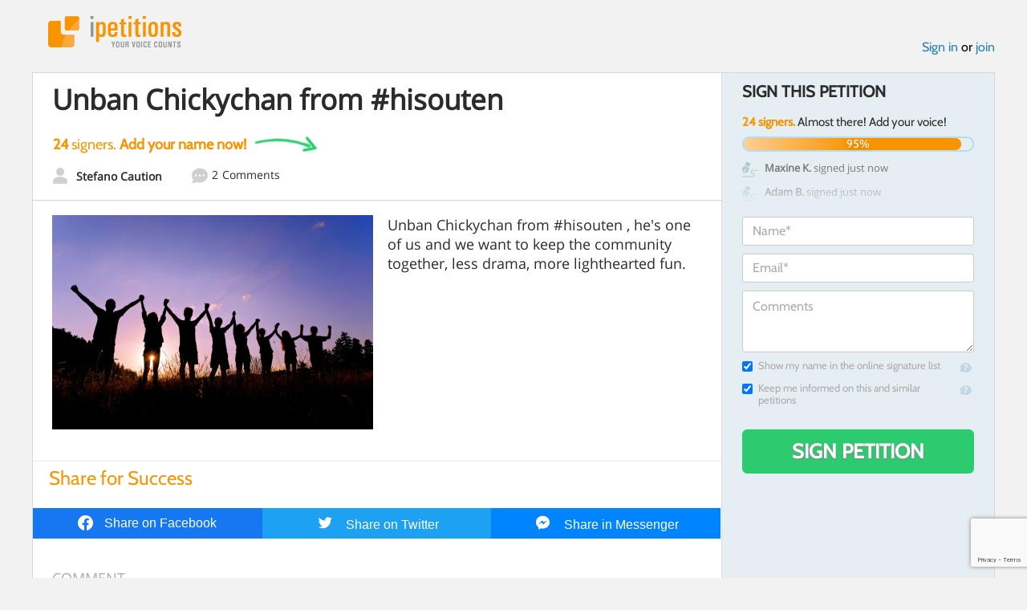

--- FILE ---
content_type: text/html; charset=utf-8
request_url: https://www.google.com/recaptcha/api2/anchor?ar=1&k=6LcFiWspAAAAAC7kwjTJ-C25bnrLYUjPVW3kG27E&co=aHR0cHM6Ly93d3cuaXBldGl0aW9ucy5jb206NDQz&hl=en&v=PoyoqOPhxBO7pBk68S4YbpHZ&size=invisible&anchor-ms=20000&execute-ms=30000&cb=z7z3gnhx32aq
body_size: 48610
content:
<!DOCTYPE HTML><html dir="ltr" lang="en"><head><meta http-equiv="Content-Type" content="text/html; charset=UTF-8">
<meta http-equiv="X-UA-Compatible" content="IE=edge">
<title>reCAPTCHA</title>
<style type="text/css">
/* cyrillic-ext */
@font-face {
  font-family: 'Roboto';
  font-style: normal;
  font-weight: 400;
  font-stretch: 100%;
  src: url(//fonts.gstatic.com/s/roboto/v48/KFO7CnqEu92Fr1ME7kSn66aGLdTylUAMa3GUBHMdazTgWw.woff2) format('woff2');
  unicode-range: U+0460-052F, U+1C80-1C8A, U+20B4, U+2DE0-2DFF, U+A640-A69F, U+FE2E-FE2F;
}
/* cyrillic */
@font-face {
  font-family: 'Roboto';
  font-style: normal;
  font-weight: 400;
  font-stretch: 100%;
  src: url(//fonts.gstatic.com/s/roboto/v48/KFO7CnqEu92Fr1ME7kSn66aGLdTylUAMa3iUBHMdazTgWw.woff2) format('woff2');
  unicode-range: U+0301, U+0400-045F, U+0490-0491, U+04B0-04B1, U+2116;
}
/* greek-ext */
@font-face {
  font-family: 'Roboto';
  font-style: normal;
  font-weight: 400;
  font-stretch: 100%;
  src: url(//fonts.gstatic.com/s/roboto/v48/KFO7CnqEu92Fr1ME7kSn66aGLdTylUAMa3CUBHMdazTgWw.woff2) format('woff2');
  unicode-range: U+1F00-1FFF;
}
/* greek */
@font-face {
  font-family: 'Roboto';
  font-style: normal;
  font-weight: 400;
  font-stretch: 100%;
  src: url(//fonts.gstatic.com/s/roboto/v48/KFO7CnqEu92Fr1ME7kSn66aGLdTylUAMa3-UBHMdazTgWw.woff2) format('woff2');
  unicode-range: U+0370-0377, U+037A-037F, U+0384-038A, U+038C, U+038E-03A1, U+03A3-03FF;
}
/* math */
@font-face {
  font-family: 'Roboto';
  font-style: normal;
  font-weight: 400;
  font-stretch: 100%;
  src: url(//fonts.gstatic.com/s/roboto/v48/KFO7CnqEu92Fr1ME7kSn66aGLdTylUAMawCUBHMdazTgWw.woff2) format('woff2');
  unicode-range: U+0302-0303, U+0305, U+0307-0308, U+0310, U+0312, U+0315, U+031A, U+0326-0327, U+032C, U+032F-0330, U+0332-0333, U+0338, U+033A, U+0346, U+034D, U+0391-03A1, U+03A3-03A9, U+03B1-03C9, U+03D1, U+03D5-03D6, U+03F0-03F1, U+03F4-03F5, U+2016-2017, U+2034-2038, U+203C, U+2040, U+2043, U+2047, U+2050, U+2057, U+205F, U+2070-2071, U+2074-208E, U+2090-209C, U+20D0-20DC, U+20E1, U+20E5-20EF, U+2100-2112, U+2114-2115, U+2117-2121, U+2123-214F, U+2190, U+2192, U+2194-21AE, U+21B0-21E5, U+21F1-21F2, U+21F4-2211, U+2213-2214, U+2216-22FF, U+2308-230B, U+2310, U+2319, U+231C-2321, U+2336-237A, U+237C, U+2395, U+239B-23B7, U+23D0, U+23DC-23E1, U+2474-2475, U+25AF, U+25B3, U+25B7, U+25BD, U+25C1, U+25CA, U+25CC, U+25FB, U+266D-266F, U+27C0-27FF, U+2900-2AFF, U+2B0E-2B11, U+2B30-2B4C, U+2BFE, U+3030, U+FF5B, U+FF5D, U+1D400-1D7FF, U+1EE00-1EEFF;
}
/* symbols */
@font-face {
  font-family: 'Roboto';
  font-style: normal;
  font-weight: 400;
  font-stretch: 100%;
  src: url(//fonts.gstatic.com/s/roboto/v48/KFO7CnqEu92Fr1ME7kSn66aGLdTylUAMaxKUBHMdazTgWw.woff2) format('woff2');
  unicode-range: U+0001-000C, U+000E-001F, U+007F-009F, U+20DD-20E0, U+20E2-20E4, U+2150-218F, U+2190, U+2192, U+2194-2199, U+21AF, U+21E6-21F0, U+21F3, U+2218-2219, U+2299, U+22C4-22C6, U+2300-243F, U+2440-244A, U+2460-24FF, U+25A0-27BF, U+2800-28FF, U+2921-2922, U+2981, U+29BF, U+29EB, U+2B00-2BFF, U+4DC0-4DFF, U+FFF9-FFFB, U+10140-1018E, U+10190-1019C, U+101A0, U+101D0-101FD, U+102E0-102FB, U+10E60-10E7E, U+1D2C0-1D2D3, U+1D2E0-1D37F, U+1F000-1F0FF, U+1F100-1F1AD, U+1F1E6-1F1FF, U+1F30D-1F30F, U+1F315, U+1F31C, U+1F31E, U+1F320-1F32C, U+1F336, U+1F378, U+1F37D, U+1F382, U+1F393-1F39F, U+1F3A7-1F3A8, U+1F3AC-1F3AF, U+1F3C2, U+1F3C4-1F3C6, U+1F3CA-1F3CE, U+1F3D4-1F3E0, U+1F3ED, U+1F3F1-1F3F3, U+1F3F5-1F3F7, U+1F408, U+1F415, U+1F41F, U+1F426, U+1F43F, U+1F441-1F442, U+1F444, U+1F446-1F449, U+1F44C-1F44E, U+1F453, U+1F46A, U+1F47D, U+1F4A3, U+1F4B0, U+1F4B3, U+1F4B9, U+1F4BB, U+1F4BF, U+1F4C8-1F4CB, U+1F4D6, U+1F4DA, U+1F4DF, U+1F4E3-1F4E6, U+1F4EA-1F4ED, U+1F4F7, U+1F4F9-1F4FB, U+1F4FD-1F4FE, U+1F503, U+1F507-1F50B, U+1F50D, U+1F512-1F513, U+1F53E-1F54A, U+1F54F-1F5FA, U+1F610, U+1F650-1F67F, U+1F687, U+1F68D, U+1F691, U+1F694, U+1F698, U+1F6AD, U+1F6B2, U+1F6B9-1F6BA, U+1F6BC, U+1F6C6-1F6CF, U+1F6D3-1F6D7, U+1F6E0-1F6EA, U+1F6F0-1F6F3, U+1F6F7-1F6FC, U+1F700-1F7FF, U+1F800-1F80B, U+1F810-1F847, U+1F850-1F859, U+1F860-1F887, U+1F890-1F8AD, U+1F8B0-1F8BB, U+1F8C0-1F8C1, U+1F900-1F90B, U+1F93B, U+1F946, U+1F984, U+1F996, U+1F9E9, U+1FA00-1FA6F, U+1FA70-1FA7C, U+1FA80-1FA89, U+1FA8F-1FAC6, U+1FACE-1FADC, U+1FADF-1FAE9, U+1FAF0-1FAF8, U+1FB00-1FBFF;
}
/* vietnamese */
@font-face {
  font-family: 'Roboto';
  font-style: normal;
  font-weight: 400;
  font-stretch: 100%;
  src: url(//fonts.gstatic.com/s/roboto/v48/KFO7CnqEu92Fr1ME7kSn66aGLdTylUAMa3OUBHMdazTgWw.woff2) format('woff2');
  unicode-range: U+0102-0103, U+0110-0111, U+0128-0129, U+0168-0169, U+01A0-01A1, U+01AF-01B0, U+0300-0301, U+0303-0304, U+0308-0309, U+0323, U+0329, U+1EA0-1EF9, U+20AB;
}
/* latin-ext */
@font-face {
  font-family: 'Roboto';
  font-style: normal;
  font-weight: 400;
  font-stretch: 100%;
  src: url(//fonts.gstatic.com/s/roboto/v48/KFO7CnqEu92Fr1ME7kSn66aGLdTylUAMa3KUBHMdazTgWw.woff2) format('woff2');
  unicode-range: U+0100-02BA, U+02BD-02C5, U+02C7-02CC, U+02CE-02D7, U+02DD-02FF, U+0304, U+0308, U+0329, U+1D00-1DBF, U+1E00-1E9F, U+1EF2-1EFF, U+2020, U+20A0-20AB, U+20AD-20C0, U+2113, U+2C60-2C7F, U+A720-A7FF;
}
/* latin */
@font-face {
  font-family: 'Roboto';
  font-style: normal;
  font-weight: 400;
  font-stretch: 100%;
  src: url(//fonts.gstatic.com/s/roboto/v48/KFO7CnqEu92Fr1ME7kSn66aGLdTylUAMa3yUBHMdazQ.woff2) format('woff2');
  unicode-range: U+0000-00FF, U+0131, U+0152-0153, U+02BB-02BC, U+02C6, U+02DA, U+02DC, U+0304, U+0308, U+0329, U+2000-206F, U+20AC, U+2122, U+2191, U+2193, U+2212, U+2215, U+FEFF, U+FFFD;
}
/* cyrillic-ext */
@font-face {
  font-family: 'Roboto';
  font-style: normal;
  font-weight: 500;
  font-stretch: 100%;
  src: url(//fonts.gstatic.com/s/roboto/v48/KFO7CnqEu92Fr1ME7kSn66aGLdTylUAMa3GUBHMdazTgWw.woff2) format('woff2');
  unicode-range: U+0460-052F, U+1C80-1C8A, U+20B4, U+2DE0-2DFF, U+A640-A69F, U+FE2E-FE2F;
}
/* cyrillic */
@font-face {
  font-family: 'Roboto';
  font-style: normal;
  font-weight: 500;
  font-stretch: 100%;
  src: url(//fonts.gstatic.com/s/roboto/v48/KFO7CnqEu92Fr1ME7kSn66aGLdTylUAMa3iUBHMdazTgWw.woff2) format('woff2');
  unicode-range: U+0301, U+0400-045F, U+0490-0491, U+04B0-04B1, U+2116;
}
/* greek-ext */
@font-face {
  font-family: 'Roboto';
  font-style: normal;
  font-weight: 500;
  font-stretch: 100%;
  src: url(//fonts.gstatic.com/s/roboto/v48/KFO7CnqEu92Fr1ME7kSn66aGLdTylUAMa3CUBHMdazTgWw.woff2) format('woff2');
  unicode-range: U+1F00-1FFF;
}
/* greek */
@font-face {
  font-family: 'Roboto';
  font-style: normal;
  font-weight: 500;
  font-stretch: 100%;
  src: url(//fonts.gstatic.com/s/roboto/v48/KFO7CnqEu92Fr1ME7kSn66aGLdTylUAMa3-UBHMdazTgWw.woff2) format('woff2');
  unicode-range: U+0370-0377, U+037A-037F, U+0384-038A, U+038C, U+038E-03A1, U+03A3-03FF;
}
/* math */
@font-face {
  font-family: 'Roboto';
  font-style: normal;
  font-weight: 500;
  font-stretch: 100%;
  src: url(//fonts.gstatic.com/s/roboto/v48/KFO7CnqEu92Fr1ME7kSn66aGLdTylUAMawCUBHMdazTgWw.woff2) format('woff2');
  unicode-range: U+0302-0303, U+0305, U+0307-0308, U+0310, U+0312, U+0315, U+031A, U+0326-0327, U+032C, U+032F-0330, U+0332-0333, U+0338, U+033A, U+0346, U+034D, U+0391-03A1, U+03A3-03A9, U+03B1-03C9, U+03D1, U+03D5-03D6, U+03F0-03F1, U+03F4-03F5, U+2016-2017, U+2034-2038, U+203C, U+2040, U+2043, U+2047, U+2050, U+2057, U+205F, U+2070-2071, U+2074-208E, U+2090-209C, U+20D0-20DC, U+20E1, U+20E5-20EF, U+2100-2112, U+2114-2115, U+2117-2121, U+2123-214F, U+2190, U+2192, U+2194-21AE, U+21B0-21E5, U+21F1-21F2, U+21F4-2211, U+2213-2214, U+2216-22FF, U+2308-230B, U+2310, U+2319, U+231C-2321, U+2336-237A, U+237C, U+2395, U+239B-23B7, U+23D0, U+23DC-23E1, U+2474-2475, U+25AF, U+25B3, U+25B7, U+25BD, U+25C1, U+25CA, U+25CC, U+25FB, U+266D-266F, U+27C0-27FF, U+2900-2AFF, U+2B0E-2B11, U+2B30-2B4C, U+2BFE, U+3030, U+FF5B, U+FF5D, U+1D400-1D7FF, U+1EE00-1EEFF;
}
/* symbols */
@font-face {
  font-family: 'Roboto';
  font-style: normal;
  font-weight: 500;
  font-stretch: 100%;
  src: url(//fonts.gstatic.com/s/roboto/v48/KFO7CnqEu92Fr1ME7kSn66aGLdTylUAMaxKUBHMdazTgWw.woff2) format('woff2');
  unicode-range: U+0001-000C, U+000E-001F, U+007F-009F, U+20DD-20E0, U+20E2-20E4, U+2150-218F, U+2190, U+2192, U+2194-2199, U+21AF, U+21E6-21F0, U+21F3, U+2218-2219, U+2299, U+22C4-22C6, U+2300-243F, U+2440-244A, U+2460-24FF, U+25A0-27BF, U+2800-28FF, U+2921-2922, U+2981, U+29BF, U+29EB, U+2B00-2BFF, U+4DC0-4DFF, U+FFF9-FFFB, U+10140-1018E, U+10190-1019C, U+101A0, U+101D0-101FD, U+102E0-102FB, U+10E60-10E7E, U+1D2C0-1D2D3, U+1D2E0-1D37F, U+1F000-1F0FF, U+1F100-1F1AD, U+1F1E6-1F1FF, U+1F30D-1F30F, U+1F315, U+1F31C, U+1F31E, U+1F320-1F32C, U+1F336, U+1F378, U+1F37D, U+1F382, U+1F393-1F39F, U+1F3A7-1F3A8, U+1F3AC-1F3AF, U+1F3C2, U+1F3C4-1F3C6, U+1F3CA-1F3CE, U+1F3D4-1F3E0, U+1F3ED, U+1F3F1-1F3F3, U+1F3F5-1F3F7, U+1F408, U+1F415, U+1F41F, U+1F426, U+1F43F, U+1F441-1F442, U+1F444, U+1F446-1F449, U+1F44C-1F44E, U+1F453, U+1F46A, U+1F47D, U+1F4A3, U+1F4B0, U+1F4B3, U+1F4B9, U+1F4BB, U+1F4BF, U+1F4C8-1F4CB, U+1F4D6, U+1F4DA, U+1F4DF, U+1F4E3-1F4E6, U+1F4EA-1F4ED, U+1F4F7, U+1F4F9-1F4FB, U+1F4FD-1F4FE, U+1F503, U+1F507-1F50B, U+1F50D, U+1F512-1F513, U+1F53E-1F54A, U+1F54F-1F5FA, U+1F610, U+1F650-1F67F, U+1F687, U+1F68D, U+1F691, U+1F694, U+1F698, U+1F6AD, U+1F6B2, U+1F6B9-1F6BA, U+1F6BC, U+1F6C6-1F6CF, U+1F6D3-1F6D7, U+1F6E0-1F6EA, U+1F6F0-1F6F3, U+1F6F7-1F6FC, U+1F700-1F7FF, U+1F800-1F80B, U+1F810-1F847, U+1F850-1F859, U+1F860-1F887, U+1F890-1F8AD, U+1F8B0-1F8BB, U+1F8C0-1F8C1, U+1F900-1F90B, U+1F93B, U+1F946, U+1F984, U+1F996, U+1F9E9, U+1FA00-1FA6F, U+1FA70-1FA7C, U+1FA80-1FA89, U+1FA8F-1FAC6, U+1FACE-1FADC, U+1FADF-1FAE9, U+1FAF0-1FAF8, U+1FB00-1FBFF;
}
/* vietnamese */
@font-face {
  font-family: 'Roboto';
  font-style: normal;
  font-weight: 500;
  font-stretch: 100%;
  src: url(//fonts.gstatic.com/s/roboto/v48/KFO7CnqEu92Fr1ME7kSn66aGLdTylUAMa3OUBHMdazTgWw.woff2) format('woff2');
  unicode-range: U+0102-0103, U+0110-0111, U+0128-0129, U+0168-0169, U+01A0-01A1, U+01AF-01B0, U+0300-0301, U+0303-0304, U+0308-0309, U+0323, U+0329, U+1EA0-1EF9, U+20AB;
}
/* latin-ext */
@font-face {
  font-family: 'Roboto';
  font-style: normal;
  font-weight: 500;
  font-stretch: 100%;
  src: url(//fonts.gstatic.com/s/roboto/v48/KFO7CnqEu92Fr1ME7kSn66aGLdTylUAMa3KUBHMdazTgWw.woff2) format('woff2');
  unicode-range: U+0100-02BA, U+02BD-02C5, U+02C7-02CC, U+02CE-02D7, U+02DD-02FF, U+0304, U+0308, U+0329, U+1D00-1DBF, U+1E00-1E9F, U+1EF2-1EFF, U+2020, U+20A0-20AB, U+20AD-20C0, U+2113, U+2C60-2C7F, U+A720-A7FF;
}
/* latin */
@font-face {
  font-family: 'Roboto';
  font-style: normal;
  font-weight: 500;
  font-stretch: 100%;
  src: url(//fonts.gstatic.com/s/roboto/v48/KFO7CnqEu92Fr1ME7kSn66aGLdTylUAMa3yUBHMdazQ.woff2) format('woff2');
  unicode-range: U+0000-00FF, U+0131, U+0152-0153, U+02BB-02BC, U+02C6, U+02DA, U+02DC, U+0304, U+0308, U+0329, U+2000-206F, U+20AC, U+2122, U+2191, U+2193, U+2212, U+2215, U+FEFF, U+FFFD;
}
/* cyrillic-ext */
@font-face {
  font-family: 'Roboto';
  font-style: normal;
  font-weight: 900;
  font-stretch: 100%;
  src: url(//fonts.gstatic.com/s/roboto/v48/KFO7CnqEu92Fr1ME7kSn66aGLdTylUAMa3GUBHMdazTgWw.woff2) format('woff2');
  unicode-range: U+0460-052F, U+1C80-1C8A, U+20B4, U+2DE0-2DFF, U+A640-A69F, U+FE2E-FE2F;
}
/* cyrillic */
@font-face {
  font-family: 'Roboto';
  font-style: normal;
  font-weight: 900;
  font-stretch: 100%;
  src: url(//fonts.gstatic.com/s/roboto/v48/KFO7CnqEu92Fr1ME7kSn66aGLdTylUAMa3iUBHMdazTgWw.woff2) format('woff2');
  unicode-range: U+0301, U+0400-045F, U+0490-0491, U+04B0-04B1, U+2116;
}
/* greek-ext */
@font-face {
  font-family: 'Roboto';
  font-style: normal;
  font-weight: 900;
  font-stretch: 100%;
  src: url(//fonts.gstatic.com/s/roboto/v48/KFO7CnqEu92Fr1ME7kSn66aGLdTylUAMa3CUBHMdazTgWw.woff2) format('woff2');
  unicode-range: U+1F00-1FFF;
}
/* greek */
@font-face {
  font-family: 'Roboto';
  font-style: normal;
  font-weight: 900;
  font-stretch: 100%;
  src: url(//fonts.gstatic.com/s/roboto/v48/KFO7CnqEu92Fr1ME7kSn66aGLdTylUAMa3-UBHMdazTgWw.woff2) format('woff2');
  unicode-range: U+0370-0377, U+037A-037F, U+0384-038A, U+038C, U+038E-03A1, U+03A3-03FF;
}
/* math */
@font-face {
  font-family: 'Roboto';
  font-style: normal;
  font-weight: 900;
  font-stretch: 100%;
  src: url(//fonts.gstatic.com/s/roboto/v48/KFO7CnqEu92Fr1ME7kSn66aGLdTylUAMawCUBHMdazTgWw.woff2) format('woff2');
  unicode-range: U+0302-0303, U+0305, U+0307-0308, U+0310, U+0312, U+0315, U+031A, U+0326-0327, U+032C, U+032F-0330, U+0332-0333, U+0338, U+033A, U+0346, U+034D, U+0391-03A1, U+03A3-03A9, U+03B1-03C9, U+03D1, U+03D5-03D6, U+03F0-03F1, U+03F4-03F5, U+2016-2017, U+2034-2038, U+203C, U+2040, U+2043, U+2047, U+2050, U+2057, U+205F, U+2070-2071, U+2074-208E, U+2090-209C, U+20D0-20DC, U+20E1, U+20E5-20EF, U+2100-2112, U+2114-2115, U+2117-2121, U+2123-214F, U+2190, U+2192, U+2194-21AE, U+21B0-21E5, U+21F1-21F2, U+21F4-2211, U+2213-2214, U+2216-22FF, U+2308-230B, U+2310, U+2319, U+231C-2321, U+2336-237A, U+237C, U+2395, U+239B-23B7, U+23D0, U+23DC-23E1, U+2474-2475, U+25AF, U+25B3, U+25B7, U+25BD, U+25C1, U+25CA, U+25CC, U+25FB, U+266D-266F, U+27C0-27FF, U+2900-2AFF, U+2B0E-2B11, U+2B30-2B4C, U+2BFE, U+3030, U+FF5B, U+FF5D, U+1D400-1D7FF, U+1EE00-1EEFF;
}
/* symbols */
@font-face {
  font-family: 'Roboto';
  font-style: normal;
  font-weight: 900;
  font-stretch: 100%;
  src: url(//fonts.gstatic.com/s/roboto/v48/KFO7CnqEu92Fr1ME7kSn66aGLdTylUAMaxKUBHMdazTgWw.woff2) format('woff2');
  unicode-range: U+0001-000C, U+000E-001F, U+007F-009F, U+20DD-20E0, U+20E2-20E4, U+2150-218F, U+2190, U+2192, U+2194-2199, U+21AF, U+21E6-21F0, U+21F3, U+2218-2219, U+2299, U+22C4-22C6, U+2300-243F, U+2440-244A, U+2460-24FF, U+25A0-27BF, U+2800-28FF, U+2921-2922, U+2981, U+29BF, U+29EB, U+2B00-2BFF, U+4DC0-4DFF, U+FFF9-FFFB, U+10140-1018E, U+10190-1019C, U+101A0, U+101D0-101FD, U+102E0-102FB, U+10E60-10E7E, U+1D2C0-1D2D3, U+1D2E0-1D37F, U+1F000-1F0FF, U+1F100-1F1AD, U+1F1E6-1F1FF, U+1F30D-1F30F, U+1F315, U+1F31C, U+1F31E, U+1F320-1F32C, U+1F336, U+1F378, U+1F37D, U+1F382, U+1F393-1F39F, U+1F3A7-1F3A8, U+1F3AC-1F3AF, U+1F3C2, U+1F3C4-1F3C6, U+1F3CA-1F3CE, U+1F3D4-1F3E0, U+1F3ED, U+1F3F1-1F3F3, U+1F3F5-1F3F7, U+1F408, U+1F415, U+1F41F, U+1F426, U+1F43F, U+1F441-1F442, U+1F444, U+1F446-1F449, U+1F44C-1F44E, U+1F453, U+1F46A, U+1F47D, U+1F4A3, U+1F4B0, U+1F4B3, U+1F4B9, U+1F4BB, U+1F4BF, U+1F4C8-1F4CB, U+1F4D6, U+1F4DA, U+1F4DF, U+1F4E3-1F4E6, U+1F4EA-1F4ED, U+1F4F7, U+1F4F9-1F4FB, U+1F4FD-1F4FE, U+1F503, U+1F507-1F50B, U+1F50D, U+1F512-1F513, U+1F53E-1F54A, U+1F54F-1F5FA, U+1F610, U+1F650-1F67F, U+1F687, U+1F68D, U+1F691, U+1F694, U+1F698, U+1F6AD, U+1F6B2, U+1F6B9-1F6BA, U+1F6BC, U+1F6C6-1F6CF, U+1F6D3-1F6D7, U+1F6E0-1F6EA, U+1F6F0-1F6F3, U+1F6F7-1F6FC, U+1F700-1F7FF, U+1F800-1F80B, U+1F810-1F847, U+1F850-1F859, U+1F860-1F887, U+1F890-1F8AD, U+1F8B0-1F8BB, U+1F8C0-1F8C1, U+1F900-1F90B, U+1F93B, U+1F946, U+1F984, U+1F996, U+1F9E9, U+1FA00-1FA6F, U+1FA70-1FA7C, U+1FA80-1FA89, U+1FA8F-1FAC6, U+1FACE-1FADC, U+1FADF-1FAE9, U+1FAF0-1FAF8, U+1FB00-1FBFF;
}
/* vietnamese */
@font-face {
  font-family: 'Roboto';
  font-style: normal;
  font-weight: 900;
  font-stretch: 100%;
  src: url(//fonts.gstatic.com/s/roboto/v48/KFO7CnqEu92Fr1ME7kSn66aGLdTylUAMa3OUBHMdazTgWw.woff2) format('woff2');
  unicode-range: U+0102-0103, U+0110-0111, U+0128-0129, U+0168-0169, U+01A0-01A1, U+01AF-01B0, U+0300-0301, U+0303-0304, U+0308-0309, U+0323, U+0329, U+1EA0-1EF9, U+20AB;
}
/* latin-ext */
@font-face {
  font-family: 'Roboto';
  font-style: normal;
  font-weight: 900;
  font-stretch: 100%;
  src: url(//fonts.gstatic.com/s/roboto/v48/KFO7CnqEu92Fr1ME7kSn66aGLdTylUAMa3KUBHMdazTgWw.woff2) format('woff2');
  unicode-range: U+0100-02BA, U+02BD-02C5, U+02C7-02CC, U+02CE-02D7, U+02DD-02FF, U+0304, U+0308, U+0329, U+1D00-1DBF, U+1E00-1E9F, U+1EF2-1EFF, U+2020, U+20A0-20AB, U+20AD-20C0, U+2113, U+2C60-2C7F, U+A720-A7FF;
}
/* latin */
@font-face {
  font-family: 'Roboto';
  font-style: normal;
  font-weight: 900;
  font-stretch: 100%;
  src: url(//fonts.gstatic.com/s/roboto/v48/KFO7CnqEu92Fr1ME7kSn66aGLdTylUAMa3yUBHMdazQ.woff2) format('woff2');
  unicode-range: U+0000-00FF, U+0131, U+0152-0153, U+02BB-02BC, U+02C6, U+02DA, U+02DC, U+0304, U+0308, U+0329, U+2000-206F, U+20AC, U+2122, U+2191, U+2193, U+2212, U+2215, U+FEFF, U+FFFD;
}

</style>
<link rel="stylesheet" type="text/css" href="https://www.gstatic.com/recaptcha/releases/PoyoqOPhxBO7pBk68S4YbpHZ/styles__ltr.css">
<script nonce="XwgMZlugVl4HaOJKXMKoaw" type="text/javascript">window['__recaptcha_api'] = 'https://www.google.com/recaptcha/api2/';</script>
<script type="text/javascript" src="https://www.gstatic.com/recaptcha/releases/PoyoqOPhxBO7pBk68S4YbpHZ/recaptcha__en.js" nonce="XwgMZlugVl4HaOJKXMKoaw">
      
    </script></head>
<body><div id="rc-anchor-alert" class="rc-anchor-alert"></div>
<input type="hidden" id="recaptcha-token" value="[base64]">
<script type="text/javascript" nonce="XwgMZlugVl4HaOJKXMKoaw">
      recaptcha.anchor.Main.init("[\x22ainput\x22,[\x22bgdata\x22,\x22\x22,\[base64]/[base64]/MjU1Ong/[base64]/[base64]/[base64]/[base64]/[base64]/[base64]/[base64]/[base64]/[base64]/[base64]/[base64]/[base64]/[base64]/[base64]/[base64]\\u003d\x22,\[base64]\x22,\x22w75hwqfDlsOaS8OXw5rDi8OUYMOvacOaY8KwwoTDvHDDrBMpWh8twr/Cl8K/EMKbw4zCi8KQAk4RaHdVNMOiTUjDlsOSOn7Ck1kDRMKIwobDnMOFw650QcK4A8KlwqEOw7wfZTTCqsONw7rCnMK8fDAdw7oSw7TChcKUS8KOJcOlV8K/[base64]/Z8O7w7HCpsOWwponAzLCuMKcw7bDucKpV8KqLxBuA1c+wqQ6w4Mxw6tBwrLChBHCr8KRw60iwrJAHcOdCCnCrjlqwrTCnMOywpvCnzDCk30ebsK5RcKCOsOtUMK1H0HCuxkdNzowZWjDmhVGwoLCqsO6XcK3w4seesOIFMKNE8KTakZyTwJRKSHDl3wTwrBQw4/DnlV5S8Kzw5nDtsOfBcK4w6N1G0EBDcO/wp/CuC7DpD7CqMOSeUNqwqQNwpZLZ8KsegvCiMOOw77CkyvCp0pcw7PDjknDhx7CgRVFwovDr8OowoQWw6kFR8KYKGrCjsKqAMOhwpzDkwkQwrvDoMKBATgmRMOhCXYNQMOzX3XDl8Ksw4vDrGtDJQoOw6PCgMOZw4RewqPDnlrCigJ/w7zCmDNQwrg0TCUlSH/Ck8K/w7LCv8Kuw7IOHDHCpy5qwolhPcKxc8K1wpjCkBQFVgDCi27DiF0Jw6kNw6PDqCtfSHtRE8Kww4pMw7RCwrIYw7HDrSDCrTvClsKKwq/DiQI/ZsKewrvDjxkGfMO7w47DnsKtw6vDoljCq1NUdcOlFcKnHsKxw4fDn8KOHxl4woDCpsO/dkUXKcKRBhHCvWg2wpRCUV5SaMOhTGnDk03CnMO4FsOVZRjClFIKU8KscsK/[base64]/[base64]/DsQdDw6F5w5Brwr5nIMOVw47CjMOQPsKAwrrCshjDuMKeIcOuwrjCmsOfw6bDlcKEw65cwro7w593GjPDg13DrEI9Z8K9ZMOXSsKJw5/Dtjx+w74KaD/CjhoGw5k7ATzDrcKJwqzDjMKywrzChAVow6bCvMKSB8O9w41Dw4EvG8KWw7pVHsKKwqzDqWrCo8Kiwo3ColE0FsKhwq1mBBzDhsK7N0TDocO9PnFPaT/[base64]/DhsOWwoloO8K3w7/DscOow7hdFwfCrsK2CygVRBDDkMOrw4zChsK4YmhxcMObRMKWwoUrwq9CTiDDscKwwqAIw4nDiGHDklDCrsKJQMKtPBUzDcKDwos/w6jDjzvDpMOSeMKZexHDlsK+UMOlw5cqfisfKm5tW8OrXUHCrcOFTcOKw7nDqMOIE8Odw7VKw5PDncK3w4M3wosJYsKkd3FdwrcfRMOPw4QQwrFVw7LCnMKnwo/CilPDhsKMSMOFAXNZKElNQMKSXMOnw65IwpDDssKIwqbCiMK6w73Cs056Uj09HAZmdy9yw7LCt8KrN8OFbRrCsU3DmMO5wprDmiDDkcKawqNVIjfDqAFLwo92H8OUw44uwo5NMmbDt8OdIcORwq5hch0nw6TCkMOYMwDClMOSw6/Do33DgsKCKlQ7wpF0w6syYsOuwqxzd3PCqDBFw5oFbsORfVnCnTPChibCp2BoOsKSDcKLXMOLKsO2esO3w7UhH2V4ajTCjcOgRh/DmsKmw7XDlT/Co8O+w49QSifDrEbChn1VwqcfUsKRbcO6wptkeXEzZ8OkwoJUH8KbThvDrAfDqjc3JwkSXMOiwrlCccKbwqtpwp5Pw4PChHhbwrlLeTPDgcOLcMO4PyzDlDlwLETDn2zCgMOPccOZHSkic1nDg8O6wpPDpSnCsSgRwo/[base64]/DuwzDmcOddcKQw5bChcKuVsOjwoIkdjzCgyXDi2pMwr/CqxF/[base64]/DnsO4wpJlRR5EwrDDjsOFw7XChm7Cl8OPA0YXwo3DtmwEMcK0w67Dm8OGfsOLB8Opwo3DuVJvOHbDiAPDtsOTwrvDjHrCk8OPADTCksKdwow7WXDCi0jDqAHDnx7CrzQyw57DnXxdZTgdFsKHSBQGWibCl8OTQnkGYMKfF8Okwq0Jw6hITcOfZX9rwp/CssK2NzjDnsK8FMKYw6F9wr0afgJFwqbDpQrDsTlTwqtFw4YTdcO3wrtHNRnCksKnP2J2w53DpcObw6XDjsOrwqHDr2zDgVbCnG/[base64]/DgwgPX2/DpzoNVhVZAsKgZSzDg8KJwrfDv8K5wp1Lw4dtw7/DrVLCtl50dsKqYhsvcizCiMO+VUPDosOSwrXDkzBbOUjCnsKsw6JpcMKEw4NdwrgiL8OBZw17bsOCw680cH9iwpE5bsOvwqAhwo1nLsOEZgjDj8Oxw6Qfw6/CoMOhIMKJwoBIYsKlT1HDmX/CikrCi35Zw4kCGCNKPVvDuictEsOXwpxDw5bCmcOqwqrCo10bNMKJd8OvQ3NyIMOFw7scwq7CghlWwrMTwo1kwpvCmEJYJxIoGsKDwoPDrA3CusKawovCuy7CpSLDskUGwoLClz5Hwp/[base64]/Clk/[base64]/[base64]/[base64]/DgsKtRsK6woUiwqPCpcKebcOhYsKuwodtek/[base64]/ChX3Cu8K2w6LCt8Knwr7DmSTCnMKMwq7CqsOEacOiQjICOxE3NUHDgVELw7jDpVrCncOLZiE+asKRdiLDoRXCtV/DqMOXFMKtaxTDhsK2eCDCrsKDP8OdSUDCqH7DhgrDtzVIdMK8w7pmw5nDhcOqw5nCugjCsEBjTwlXMUZifcKVIzV5w5XDlsKVFiAZJMO9LyIZwqDDrcOAwog1w4rDpXfDsSLCm8KSMW3DkgssHHEOLFcww5kvw5PCt1/CkcOlwqzCvXwMwqPCpnwHw6vCmSQiIF7Ch27DosKDw7UHw6jCi8OKw4fDisK+w6tbYSQULsKVImExw5PCvMODBsOMHMO+McKZw4rCrwoPIsOqc8OZwqdIw5/DgRbDhz/DoMKGw6vCqWt4FcKjFGJSJB3ClcO1woUPw5vCusKzOUnChyIxFsOQw7Aaw4wdwqg0wrXDnsKZdgnCusKnwrTCu3DCjcKhQcOrwrNuw5jDqXTCrcKND8KYQU1xEcKdw5bDvU1AWMKzZcOPw7okRMO3eAU/KMO4M8Oaw5bCgGdCM1wdw7bDm8KOZF/CqcKqw7bDjhTCm1TDrxPCqh4PwoHCqcK2w4jDqA86M3RNwrAnesKRwpo2wq7DnxbDphbCp34dTWDCksOrw4/[base64]/w5LCjcOgaMK0WVd8w5tJBmzDjcOoPxvDmSoRwrTCjMKuwrc/w6fDj8KHVMOdRXbDnEDCn8Okw7TCi2Qwwp/CicOnw5TDvDYow7EJw7YqWcOhYcKvwp7DnmJ4w5E/wpHDljI1wqrDuMKmdw7DqcOxG8OhFkUNPU/DjRhowpTCosOqasOKw7vCu8OCUBMOw55Cwr4mQcO6JsKmJx4HOcOxd310w70hDMKgw6zCtlMLSsOVOcOsMMKFwq8HwpYnw5bDtcORw5TDuyM1YjbCgsK7w611w7AiXA/[base64]/[base64]/OsOjwpTCi0IOPR5wOwjDpMOMw5DDr8KZw6R4ScOTTkd7wrrDnC9NwprCssOhCXPDosKkwqtDAgLCrkV3w7oGw4bCgFgQEcOuRnMxw6xcC8KZwpw3wr9dVcOyWsOaw49JBS/Dnn3DrcOWMcKKMMOQF8KXw43Dk8O1wpohwoDDkUwnwqvDqTjCtm8QwrURNsOLAyLCgMO5wqfDrMOpOMOZW8KLC2E7w61qwoY2EsKLw6HCl2nDhAxHNsK7I8KAwqrDssKMwrXCvsOuwr/[base64]/[base64]/ClynDh8K5OMKEdFTDlcOrwrHDkMO4w67DhcO2w6kWccK8wp94ahBxw7cKwpgLGMO4wpTDtk/DocKNw6jCi8OyNUZNwoE3w6HCtcOpwoEREcOvGVvDh8OBwpDCksOPwrTCpSvDsCzCmsO8wpHCt8OTwrpZwq0fOsKMwoEXwqp8bcO1wpU8fsK0w65pasKUwqtDw6pEw4TClCLDnhPCvHfCncOlL8OLw7EPw6/DlsOUJcKfWRATUcKHch5xUcOnOcKRFMO5M8OAwpvDrm/[base64]/CjiPDpjFEwrDDkRkXQsOoA13CrTzDqMOZw6U1DmpBw4oII8OUccKQW3cFKinDgHfCm8ObCMOJBsOscEzCocKNesKMTEfCjgXCh8KPd8OSwqLDphwLTBA6wpLDjcK9w7HDqcOPw73CrsK2Zwcqw6XDoHXDhsOuwrAKcn/Co8KUFCJ4wr3Dr8K4w548w6TCpjINw7U2wrYuT3XDl1cOw5PDisKuLMKnw4scBwxrYAjDv8KFC1zCosOtPGtcwr7CtX1Iw4/CmMO5V8ORw7/[base64]/w5nCpjsaXcK9wrgGw6wawpXDl8K5wqB8P8KmUcK2wq3DvAnCt2/[base64]/[base64]/[base64]/CiH/DkMKow7JATMKPw7saw7bDkcOHwr7CpAzCmT8EKsKBwoF7UMK1HMKvSQUyRmogw7jDqsKsEBM3V8OSw7gPw4wmw5AWIzt9SihQUcKAbMOswoXDkcKDwqLCqmvDpsKGLcKkAMOjHMKtw5HDt8OMw73CvSnDiSA/[base64]/[base64]/CrG4eORbCv0XCvD5MMjXCisO/[base64]/DlMKyw7bDhsKVwqcAw5bCuMObw5XDu0XDgMKjw6DDvxjCiMKYw5XDncO7Rk/[base64]/Dph7CsFYdwrTCkjwjwq3Cj8Kuwq5ZwqpfBXHDisOFwrgMHHgCUsKqwpvCisKCYsOtO8KwwpIcNsOUwonDnMKwCzxdwpPCtAVvXwliw4vCjMOSHsOPdwrCl29Xw59EGm3DuMOlw51QJjZLCMO4wqQ/U8KjF8KrwqFAw6FdWRnCgXFZwoXCmMK0MGZ+wqY5wrMVFMK/w7jCp2jDh8OYWcOnworCrjstBTHDtsOFwoXCj1TDk2gYw5Z9NXDCosOswqw5EMO8KMOkG1lNwpDDkHgswr9FVlnCjsOnOlYXwpBfw5jDpMOBw4ALw63CtcO6Q8O/w7ZTcy5KOwMPYMOxNcOEwr4+wrBZw6x0Y8OgPDttEz0Dw5vDsT3Co8OLIDQrWUwuw5vCpmNBbG5SMEjDkk/DmSEGJ0AUwonDlAzCqBNAP0w5TUIKPcKww5kXXA3DtcKAw7I1w4QiB8OYIcKDNRlFLMK9wp8Ywr1bw5nCm8O/a8OmMSHDssOZK8Ouwr/CiDZ5w6fDt0DChTnCo8OIw4fDs8ORwqcXwqsoFy0SwpQGYlh5w6fDtcOcLsKzw7fCt8KXw50uHsKqVBBxw6V1DcKRw70Yw6VEZsKmw4JVw4ULwqbCmsO7GS3DsyzClcO4w5PCvlQ3L8Oyw7DDmig4DGbCgzYbw64SV8Opw6cdAT3Dj8KzDwk4w6xSUcO/w67ClsKZPcK4ZcK+w53DgcO9b01kw6sUaMK4N8OWwojDtSvCrMOuw4LDqzk4dsKfIAbCgV0nw6VIX0l/wo3DuXxvw7nCmMOsw65pA8K3wovCmMOlEMOLwrTCisOqwrLDmGnCr1p5G1LDgsKuGBtfwrDDvsKyw6tHw77CiMOrwqnCi1AUU3kywpM7wp/CowYnw5E4w6QIw7DDlsORXMKILMK9wpLCt8KQwovCrWZAw5vCjcOWaREMKsOZfxHDkwzCpjnCrsK3VsKJw7nDjcKiUlvDu8K8w7o6B8K3w43Dj0bClsKVMDLDu1fClznDmETDvcO5w557w4bCozLCmXc9wpodw55KDcKkeMKEw5pqwqdswp/DiVHCt00bw6bDtQXCkEvDnh9YwofDrcKaw5FcbS/[base64]/[base64]/CuCU/G1fCr8OQacO2w50Fwr9ccBo+wozDoMK/GMKiw5x/woDCqsKiWsOFajoEwoAJQsKww7PCqD7CrcO8b8OmTVTDoH5sCMOFwoUmw5fChcOFb3pTLihNw6AlwpEWMcOuw6Q/w4/Clx1RwqbDjUhCwqHCqDd2ccOVw7bCjMKlw43DugBrWG/Cl8OnDWlXUsOgKCPCqWjCosOAdH/DqQxAIkTDlRHCuMOiw6/DtsOtLzXCkAcxwqDDpCI8wqzChMK2wp9RwqPDohxdWQ/DjsKiw6huMsOywrbDk2XDlsOcX0jDsUhvwrjCjcK7wqU/w4UxGcKkJld6a8KVwo8vZsOqS8O9wqzCssOpw7bCohpJIcKXMcK9XgDComZMw5gGwrMFXMOfwpDCnhjChmh0V8KHE8Kgw6Y7TXcDIAEzT8K4wrrCjgHDvsO1wpLCngwrJCEfZw9gwqQRwp/DiFFyw5fDggbCphbDr8ODCMKnHMK2w7kaaz7DoMOyMF7DgMO2wqXDvijDrncQwqbCjykowrzCvxzDkMO+wpFOwqrDs8KDw5N6wpxTwoBvw5ofEcKYMsOZNH/[base64]/cEd9XXLDuhrDukvCicOaXBMOcMKEwpnDgFDDjRfDscKewq/[base64]/FsKdwos3AD8VEsO6U1HCrAXCg8OYw6bCl8OhSsOewpASw5/DlMKLHC3Cn8KgdcO7cDRQW8OVEm7Ctz5CwqrCvgTDjSHDqivDu2XDuERBw77Cvj7Ds8KkZjEhdcKwwoR7wqU4w6vDv0QLw6licsKSeRLDqsONasOVVUPCpj/DuisNGDBTAcOCNMOkwowew5tFQ8OawoTCj0s4InDDl8KMwpJXAMOPBDrDmsO4wp3Cs8KiwopAwpFfH3dLJn/Ckx7CnlPDl3vCrsKRe8OhdcKiE3/Do8KcV3fDun18DWvDvsKLbsOTwpoVKWogS8OUdsK2wqwtZcKRw6PDgUcjBxrClxxWwq4vwqzCjU7DhSNXw4pswoTClgPCnsKiSsKnwp3CiDN+wr7Dl098TcKAbkwew5JVw7wqw5BDwpZtL8KyLcOJBMKVPsOODsKDw4nDnFPDo0/CosKbw5rDvMKOcjnCljpGw47Cp8KOwrnCk8ObJDtrw59XwrrDuy99AsOCw57Cmx8PwplRw6csUsOZwqTDs0UdRFMQI8KZfsOVw7EIQcOiUHvCkcKBPMOxTMOBwrsJEcODTsO9wpkUTznDvj/[base64]/DlRvDsMOnYcOpPsOlf8K3Q2N2w7lIIsO9HDLCiMOuSGHCgGLDgW0BRcO/wqsuwrt1wpF1w7Zhwowyw6FQMVQfwq1Jw6JhVFHCssKiMMKMUcKoB8KUCsO9fnnCvAAtw49oWTfCnMOFBkYNWMKOBjfDrMOyS8OPw7HDgsKUQRHDqcKsGzPCqcO5w7XCusOEwoMYSMKcwoYYPQ/ChwXCo2nCnsOSTsKYMcOAO2hWwqHCkiNKwovCjghyQMOaw64NBnQAwprDi8OcL8KfBTIUU1vDhMOvw5ZLwoTDrDDCiH/CnCXCpGRswojCs8OXw4ksCcOUw43Cv8Kdw48SVcKfwovCgcKGE8OXacK8w6xPGSVFwo7DiEjDicOkA8Ocw4VTwpFSHMOje8OBwq5iwp8BYTTDjBBYw4rCiS4rw7k/PDjCtsOJw4/CtALCtztrZsOjUyzCgcObwpvCrMKnw5nCrkc9C8K3wocJewrCiMOWwpcGPyUxw7rCgMKlLcONw4EGcTjCrMO4woUcw6sJbMK8w5zDrMO4wrHDiMO5TkXDo158FFbCgW1/SmQzTMKWwrZhfcOzecOeZsKTwphCS8OGwrtvJsKyScKtR14awpDCp8KfbsObcGUvW8Oue8OQwr/CvSY3bCNEw7R0worCpMK5w48CLMOKHcOXw7EXw53CkMORwqlxacOZTcOxKlrCmcKBw7Aww7F7NEZ9TcK+wrk8w7ElwoBQfMKuwo4uwqhFN8OEMsOpw7hCwrnCqXfCqMKjw6jDtsOwMAU4e8OVSDPClcKWwotowqXCpMOMFsKTwqzCn8OhwoUbbsKhw4h7Rx/CkxUcYMKbw6fCv8Ouw4kZAGbDvgvDuMOaQgvDhW1EbsKtf0XDkcKBDMOsH8Oqw7VLGcO2woLCrcOYw4XCsS5ZAVPDjRoWw7VmwoAGW8KZwoTCqcK0w4dvw6HCkxwpw4LCq8KkwrLDuE4KwplfwoMNGMKow4rDuw7CqkTDgcOjUMKVw57Dj8KpDcOZwo/DnMOmwrkSw4lSEGbDtMKGHAR3wpHCjMOnw5vDgsKUwqtvwrfDkcO4wrQlw6XClsOXw6TCpMOxY0ogayzDlcKcLMK1YGrDiggvcnfCrR5mw7HCmQPCrcOWwr4LwqY7eGZDU8K5w5MzL21Jw67CiAM4w4rDn8OoZWR4woA+w4/DksKGAcKmw4HDimchw6fDkMO4Kl3CtsK1w4/DoihcFXBrw7ZLIsKqTgnCvi7DgsKaDsK9XsOqw6LDo1LDrsKjTcOVwpvDm8KUfcO1wpVjwqnCkhdgWsKXwod1JCbCnW/[base64]/DrcOCPnxww49Bw5vDjHEfw7XDoQNFVSnCg20VTMOzw7LDom1dFMOwd0YBPsOHKFg/w5TClsOiFTfDicKFwonDpChVwoXDssOLwrElw4jDkcKAM8KVKX52w4nCsXzDnRkYw7LCihEmw4nDtsKwWgkAJsOiewx3QSvDl8OlWcOZwrjDmMOzXGsRwrl/OMKuXsO4GMOvPMK9HMOjwoTCq8O7FCPCnDURw4HCssO+V8KJw5wuw4nDosO9eAFDZMO2w7HDqcO2SgwJcMO5w5V4wrvDqkLCisO4w7JDZcOUUMOUO8O4wpfCpMKhdFF8w7Itw5YhwpPCqn7CvMKZTcK+w6XDlnkDwoFfw552wrVbw6HDrFTDiSnDom1swr/[base64]/DvBosRiN9RBRGWnZGw7bDnXwoD8OrXcOuVhADTcKiw5DDv1hiRmTCoxdkcCY0IVPCv37DtDjDlSHCo8KrWMOCEMKySsK+OsOOUX48YgBfXsKGGmA+w53Cn8OlTsKuwolUw4kfw7HDh8OTwoIawo7Dgn3Ch8OsC8Kxwp1bEAwLGRXDqDMmLT/DgxrCnUEBwos/w6rCgx4sYsKmEMKiX8Kdw4nDrnt5UW/Cj8Osw4s8w519wozCu8KfwphpC1c0H8K0dMKSwpwew4FHw7EJS8KvwoUQw7RTwqQww6TDucOLFMOaQxFCw4fCr8KQN8OQPlTCh8Oiw6LDoMKcwqo3VMK1wr/CjATDrMKRw7/DmsOaQcOxw53CmMOiGMK3wp/DqcOkI8KbwokxGMKMwpHDksOZf8KHUsO+DSzDrSQmw5BqwrLCjMKFF8K+w5/Dtlccwp/[base64]/wocpKcOffFw7RcK3fMKew5slFMKDFGbCr8KbwqnDh8OZOcOrQh/DvcKqw5/CgxfDosOEw59cw58Cwq/[base64]/DpwrCg8KiQC/CgcKWwoPDsMOyOHQCcVw6w65zwpZgw6Btwo5/JFDDk0XDsCDCmEg8cMKPEiU1woQrwpzDo2zCqcOuwoxQQMK3aQDChxnChMK2XlXCn0/CphUuZcO1RDsIH0nDisOxw5EOw6kfZMO0w5HCtk/DncKew6QOwqnClVLDsEoNcDHDlWIMTMO+aMOnfMKVQsOiB8KATHjDhsO7J8Ocw7LCi8OgfMKtw6BOWHLCpyzDqibCkMO3w75rLwvCsg7CgX5awoJfw6tzwrFASUFow6orF8Okw4ZGwpx8B1fDi8ODw63DpsOEwoYbeSDDgRxyNcONW8O7w7spwrfCosOxA8Odw5XDjV/DoAvCjFvCo0LDqsKAGVrCnRdrG0fCp8OwwrzDk8KTwq/DmsO/wqzDhj9lQSMLwq3DkhYqaykBHHktUsKSwo7CrAYQwr3Dt25xwrB+F8KYAsOaw7bCosKmUFrCvcK1UQEDw5PDicKUbz8YwpwnN8ONw47Dg8OHwqdowop3w73DhMKREsOMeHkiNsK3wo0Nw7XDqsKEcsOOw6TDsGzDrsOobsKAUMOnw4J1w53CkC15w4/[base64]/Di1N8w5h4BMOXw47Ci2cqwrrDpMKbw4FwwpnDpm/DuV3DqzLCu8OBwpjDrC/[base64]/DvsK9wr7Cp8Kkw6l/Ml3CkMOqOcO+wqbDrHZwwqDDr0h/w6wjwoUcBMKYw4cyw5V2w5vCvh5BwojCssOMdXnCj0kxMDoBw5R6HsKZcAExw4Jbw4HDiMOhNsKcQsO0OR7DncK8XjPCvMKoL3onKcKkw5HDoy/[base64]/[base64]/[base64]/DiB4BwqkZDcOGTcOow47DqsOYMsKdw45fEcODA8OEEk9DwonDpjjDnTvDqBXCjnPCqyZOdnYmdhNuwoLDjMKKwrVhesKtecKHw5rDgXPCo8KjwrI0A8KRLlc5w6UYw5ogF8K2Igplw7FxDMOsQsKkWj3CjTlcVsOncH/DujIZLMKyMMK2wphuK8KjVMKnYsKew6AebhFUSDnCtkbCoDvCqGFJLV/[base64]/Do2ggwqY3w40aYnoif8K5w7dBw6R3F8KHwokAEMK9B8KnEgjDosKBOjNKwrrCi8OrTx9fMD/DtMKpw5ZJCmMrw5hKwrDDvcKgacObw7Y2w47Dj3zDicKxwrnDtMOxQ8KaVcO+w4fDncKtY8KTUcKFwrDDqj/DoEDCjUJKECnDv8OywrfDky/[base64]/CrELDncK4fgHCs8OFwrkzw4Uvwo8RwoZDe8KAZHZ4V8OjwqnCuEccw7nCscK2wr53eMKmJcOIw6c+wq3CiCnDgcKtw4TDnsOowpB/w5TCuMKPMgJ6w7/DnMK4w44tDMOLUQZAw4InTDfCk8Ouw7AAecOgSHp0w7nCkmBCcU1gIMOxwrrDskdiw7krccKZf8Ogw5fDrXjCjWrCuMOqS8O3aBLCusKowp3ClU4qwqJbw6sDAsKuwoAYdjHCvW4ASjxQbMKnwrvCtwl1XHw7w7TCrMOKfcOZwoTDhVHDuF/[base64]/w6fDq27Dg8Oow4fDtMObIsOtGMOmSsOUw5TCmXbDpXd5w4/[base64]/w6/Ckw8gwp40w4/Ct8KPV0tkQR0kwpnDnivCtzrCsH/Ck8OkFsOmw47DrjbCjcKGRg3CigFOw6URf8KOwovDnsOZKcOQwo7CpsKZPWjCoznCkxPCsXrDrgIMw5EBR8OeTcKqw5UQJcK3wrLChcKWw7gPLA/Dk8OxI2ZhAcOGY8OYdivCsWnCjcOcw6sGNXDCkQp6woMsFMOrK2x3wqfCjMKcAsKBwoHCvTxxGMKuQlcbK8KxWh7DucKYdUfDn8KLwq1YWMKDwrPDvcOrAyQCJynCmnVqO8OCMxbCpsKKwo7CpsOCScKzw4thM8KOFMOGCnUYW2PCryZ/wr4OwqbDjcKGFsOTRsKOWSdVUCDClxgBwoDCg2HDlx1jXB49w4BkBcKkw58HAA7CrcO2OMK4VcOsb8KGQGIbegvDthfDv8OKQcO5ZcKrwrPDoE3Cm8KKU3QgAUnCn8KPViQvAFMwOsKYw4fDtB3CkD3DgjYQwoknw7/DogPClyttZsO2w5DDlmHDsMKGGSPCgAVEwqnDhsORwql0wqJydcOOwo3DtsOfD2cXSh/Ci2c1wpwawoZ5LMKRwonDi8OUw6EKw5cYQmI5d0fCg8KXOAXDnMK8d8K0axvCucKUw6DDu8OcH8Ofwr8nEg5Owq/Cu8OncX/DvMOYw7jCksOawqA4CcKITmAjCkJUMMKdb8KfScKJQ2PCpkzDrcOcw68bTwHDlcKcw57DiDlRZMOiwrdMw6drw5g3woLCu3UgUj3DqGrDo8KYesOkwqFYworDoMOowrjDjsOQElNzQ23Dr2Y6wp3DiQQKBcObIsKBw6vDvcO/wpnDlcK9wrIuP8OBwrbCusK1RMOiwp8ffsKSwrvDtsOgbMOIGA/[base64]/wonDoAsFw6kVeTXChcOEw4fDqG/[base64]/w6IsbMOZw6MPIg7CgsKXw7Ajw546fcOCw4xXMcKGw4LCmWPCiETCk8OtwrVGUVMiw4V4f8K4NGQlwrlNTcKPwrbDvz86FcOdTsKoVsO4J8OsaHPDoFrDj8OwccKnMhxuw7QlfX/DhcKaw60DdMKmb8K5w7zDnF7ChxnDkyx6JMKiIsK2wpnDpF3CiQRuKBXDoCxjw7l7w7l9w7PCoWDDg8OzFj/DlsOzwqRGGcOrwqPDu3LCuMOOwrsMwpRZVcK7O8O6AcKzecKVL8O4bGLCglXCj8OVw4nDpC7ChxITw6QTFHLDqcK1w7DDt8OyQhDDnFvDrMKDw73Dn1stR8KUwr0Gw57DuQDCucKQwr02wqtsRn/DvU46TR/CmcKjZ8O5R8OQwrvDrG0jdcK1w5syw4jCsC0KcMOxw606wqPDk8Ohw75AwqhFJDIQwpkxMgPDrMKRwrMuwrTDgUEYw6kVTQ0XA3zCsB0/wrLCqsONYMKOOsK9ShvCpMK5w7LCtMKkw7Bxw5hFPDvCuTvDkk9GwovDiUY9KGrDk1JFSVkSwpnDiMKrw7Nbwo3CkMOKJ8OAHsK9IMKIGGNbworDtxfCsT3DmBrCg27CqcKnIMOmUFtiGAtiPsOdw6tvw5NlU8KLwobDmk49IhUJw7/ClTJLWG/CoGoRwrrCnhUqV8KlT8KVwqfDgwhlwrsqwovCtsKwwp/[base64]/Cq8OoPFohAUsxw6bChDTCt0HClMKww5PCoyVKw5kzw4dEfsKww6/CmEc6wqcoVzo4w78rcsOLLAvCujQpwqxCwqDCmFo5LxNfw4lbCsO1Ql9NIMKGBsK8OGsXw6jDs8KywrNIIDbCkGbCsxXDn3tKTTXCtRjDk8KmJsOAwrFiEDYKw68MNjLCrAx9YzgBHwN3L14IwqVnw5Jvw7IqDcKlFsOMT0DCtixaMgzCn8OtwpfDt8KOwrwnb8OoAR/CgXnDqF1Kwo93RsOuenBtw6sewrHCqcOewoZ4Kn84w6NrW1TDv8OtQTVgO3VdExE8ZDF5w6BCwobCtQMww40Nw4cRwqMYwqQpw6gSwpoew47DhRvCnRVow7XDl0BFLicaX0k+wrR7F2sWTE/CqMOEw6LCi0TDqHrDhDzDmCQtVlssWcO0wp7CszhsaMO6w4V3wpjDvcO1w5JIw65cN8OSF8KcBCjCqMOGw5p3KsK6w69lwofCoCfDr8OwOAXCtk91aAvCpsK6acK1w55Nw6nDjMOew6/[base64]/DncOQYsOswobDvhp1CcKcw6UFOsOawoRvV8KrVMKDUVIuwqDDn8O3w7bCg1szw7lCw7vCjWbDucKQPAZfw49Vwr57OxTCpsOMeHfDli0qwq8Bwq1CY8KpbjMewpfCisK2BMO4w5Npw6o6UzMFIT/Dhx93D8OOYGjDnsKNMsOAX3xEBcO6IsO8w5rDvmLDk8OKwrgLw4YYB1hhwrfCnSU7X8O1w6k6wo/CrMKnD1Ftw4HDsTI+w6/DuwVXInLCrVPDmcOvVBhjw6TDo8OSw5YmwrXCqz3CrULCmlTColQ4JQXCqcKrw65UM8KhBQRYw7s5w78twoXDvw8WP8Ouw4vDncKSw7rDpcK4I8KPNMOfIcOxb8KlHsK2w5LCksO3OcKzSVZBw4TChcKuHsKjZ8O6GD/[base64]/CjjAWSVvCicOowr3ChMK7axTCnsOOQy4tGHALw5bCksKOR8O+KD7CmsOvHgVlQCYhw4kbd8KowrDCpsOBw5QjfcKmNUsVwpLChwRYccKWwpXCgVF5cjF/w63DncOdKcOzwqrCuAxwRcKWQkrDtlfCtB0Xw6gtIsKoXMOvw4LCkzjDgkw4EsOxwos+RcOXw53Dl8K2wot2LUMtwoDCpcOJfFNHSDnClCQqRcO9XMK5DUxVw5nDnQLDmMKnb8OgBMK4O8OcEMKcM8OMwphUwpI5Jx/DlwMvCHzDkgfDiyMowrcJIS9RWxdAEy3CqMKPSMO7HMKDw77Dmz7DoQDDksOHw5bDh2wXw73CgcODwpEzGMKrQMOawpjCgB/CvwjDqREJa8KqYFPDrBB0H8KDw7YHwqlTa8KvfBwcw5PDnRV6YQ47w7XDisOdD3XCjcOpwqrDvsOuw6oTKHZ6wr7CicKcw5kDCsOQw4LDocOHdMKtwq3Cv8Olwo/CuhZtO8Kkw5wCw6FYBsO4wqLCv8OQaDXCvMOHSyXDmsKjGW7Dm8K+wq3CiUvDuxvCjsOswoNFw4TCksO6L3zDgjTCt1nDgcO7wqHDnznCsGgUw4IQJ8OYccO4w6XCvxXCuxnDrxbDtAhtJFkWwqs6woLCmyMSbsK0NMOFw6AWXgg1wqgXXCbDhwnDlcOKw7/DqcK9wqAQwqlWwoxObMOpwqI0wrLDkMKew54Jw5vClsKCCcOlLMK+XcOmBGouwowlwqZxF8Obw58oXwTDh8KZD8Kefw7CjsOjwpDClCvCs8K2wqQuwpU5wqwZw5nCuAhlIMKpUVx8HcK1wqJ1HzsGwpzChgnCijtQw7TDrHTDs0zClGZ3w5shwoPDk2ZbKE/DjUPCmcOsw7c7w71vPcKZw4vDmiDDmsOTwp18wonDjcOmwrHCgSPDvsKyw7QaTcOiSAbChcOyw6p0RnJ1w40lTMO2woDCo2fDhsOSw4fCsB3Cu8O7UX/[base64]/[base64]/CqBXDilfDgT8wwqHCl8OvVsKfw4c8woxlwpvCrMKTS1ZXLisEwrbDosK7w7sMwqDCqGTCnT8rI0XCgsKuVR/DpcKgDULDqcK+H1XDnRTDlcOJDxDCmAbDqMKOw5lxdsOdDVBpw7JgwpXChsK3w71oBiBow7/Dp8OfLcOgwrzDrMObw6RUwqMTCDpJFADDhMKEdmbDncOGwoPCh2PChD7Cp8K3fsKKw4xZwrPDsF1dBCsKw5/CvA/DiMKKw7zDkmsKwq8Uw45HcMOCwrfDsMO6I8OswpVYw5dbw4cSRxcgQwbCkF7DunnDqcO1LsKwBCoow71oLcKwQSJzw5vDjsKfa33Cr8K0OWJkScKeZsObNFbDtTkXw5wwA3PDjAwvM2/ChsKQOMObw6rDsH4Cw70Iw748wqTDlxYlwp/DlMOOwqNmwqbDp8ODw7cZb8Kfw5vDhmdEUcK0IcK4GgNVwqEBcyPChsKwOcKZwqBJScKQBmDCkEbDtsKdwrXCv8OjwptPOsO2ScKmwo3Dt8OAw6xhw4bDvhnCqsKgwpJyQj1WNxEVwrnCqMKEaMOzbMKhJhLCuhjCqMKUw4A2wpMgIcO4TxlPw5/CjsO7GUBVfCTCu8KMGlvDuVQLRcOVEsOHXVo+wojDocKFwqvDowoCQsOdwpHCgcKUwr4Pw5Fow6dqwr7DicOuY8OiOMO2w7QVwoJuAMKxLls1w5bCsiQFw4HCrxQ7wovDikzCuGoWw5bCjMOewoFLFzXDosOUwosQK8OVecO/w5cDFcOpMgwBdm7Du8K9TMODJsOVKA9Vd8OEM8KGbFtoPgPDtcOkw7xGa8OABH0HDksqw77DsMO2bk/CgHTDpXTChADCmcKuwpFqLsOWwp/CnjfCncO0EhHDvFYCUCVlc8KJc8KUSzzDlAlZw4QBCCzCu8Kxw43DkMObIQVbw4bDsVZ/XinCucKawoHCqcOBw4vDncKKw6LCg8KqwrB4VkLCrsK6JGINK8Ogw7cOw7nDvMOYw73DvVPDmcKhwrfCmMKKwp0fOcKyKWjCjMO3RsKwB8O2w6LDpAhtwrRWwoEIBsKAFT/DqsKIw7jColvCuMOgwq7ChMKtbUszwpPCjMKZwpvCjmkEw5gAVsKAw45wOcOVwq4swqEdaCNRcQ7CjRsGIAdHw6c9w6zDocK+wpLChVd1wohnwoY/[base64]/CjQlkfVB9LnkuYFVWwooRw7cawpLCicK5M8OCw4XDvFwxOHAmAMK6cyDDpcKuw6rDpsKLVnzCicKpJXbDl8KjXnXDujp1woXCsWsHwrfDtxZgJBXCmcOfZGsPTC5gwonDoUFSVy4Xwrd0G8OHwoAaU8KwwqUcw54nQcONwrHDtWcAw4PDqWvCgsOtc3/DgsOjecOXScKkwobDnMKBBWsPwo3DhC4oAMOSwr1UWX/Ds00Nw4FtYGRQw5DDnnAew7nCnMOGa8O1w73CiTrDg1Abw7LDtnx8aTB8JX/DgWFmJ8OzIw3DlsOIw5RPYhUxwrgLw6RJEX/[base64]/wqfDh1/Co8K7NDjChcKHa8KVS8KqZU7Co8KfwpfDp8KCHDrCjELDsmQow5nChcKrw73CgsKjwoB1RgrCn8Kbwq9vGcOsw6DCiyPDs8O/[base64]/DswTCi0J+wr7CuApzKUfDn3VHwpnDrTDDg8OzXmFkBMOew6/CrMKlw7cmMcKIw4rCujXCmQvDpEMfw5Jsb3sew4Y2wqYFw7RwScKOM2LDr8OHdFLDrHXCh1nDp8KmRXsAw4PCn8KTTirCgsOfYMKbw6FLaMOFw7JqdndXBAkGwqfDpMOtfcKfwrXCjsKjT8Kaw6dsKMKELEDCjTzDkknCo8ONwrDDmRsKwqhYFsKFOsKVF8KELsOEXC/DosO6wos/cCbDrAk8w7zCgDN2w7REfGFNw7owwp9owqjChMKeQMKJTT1Ww6hmM8KowpnDhcORQUDDqUY6w7Zgw4rCu8ORQ3TDh8OELVDCqsKZw6HDssOZw7XCo8KFQcOKMGnCj8KSEsOhwrg2WULDkMOgwoh8IsK2wonDuyUIQMOTX8K/wrvCt8KeETjCtsKCHMKiw7TDmwvCmEbCr8ORCyAfwofDrMO1ZihIwpxFwqB6I8OcwqoVKcKlwrPCsD7DgzNgBsKMw73DsBFJwrvDvXxpw6gWw7U6w6B+DVTDuUbCun7DpcKUfcOnLMKtwp/ChsKuwqYUw5fDrsKkSsO6w4ZRw7tRdipRABg0wrnCpcKgBCHDkcKhVcKiL8K/HX3Cm8O0wp/CrUAycS/DoMKcQsOOwqMuXjzDjWJ+wpPDly/Ct2XCnMOfEsOIVEDChmDCg07ClsOjw6bCocKUw53DrjhqwofDhMKjfcOmw4cKAMKLYsKuwr4ZLsKfw7p9PcOZwq7CmBVVeSjCr8OJM2gIw4oKw7nCrcKVYMKOwpZVwrHCocOwAiQBK8KpWMO+w57CjAHClsKKw4vCosKuYMO5wp/CnsKdCDDCr8KUFMOKwq8lNx0bOsO/w5FkAcOPwo7DvQTDksKPYijDq3bCpMK4UMKmw6LCvcKSwpYWw5c7wrAyw4Qpw4bCmAxbwqzDj8ObYjhXwp1gw55Ww6svwpBeGcKCw6XCnR4FRcKtCsKNwpLCkMKvAVDCq2/CgcKZOsKBWALCssK/wpHDrsOVSFzDtAU2w6Mow4fChHwPwos6WVzDjMKvGcOKw5vDkzA1w6INFjjClArCpwwZEsOUKB/DkTnDkGnDnMKgdcKGfkbDisOBWSQPKsKCUUnCt8OdfsK5a8OewocbNQvCkcKTGMOhH8O7wrPDmsKMwoHDljPCmVtEP8OseUDDlcKCwqgGwqTDq8KBwqvCk0oDw6IgworDtV/DhR0IESlsSsOIw5bCisKgHMKxXMKrUcOUVX9WQyQ0CsKNwqs2RCLDtsO5wq3Cs3U/w7DCnVlTIsO8SSrDssKvw47Dp8OCCQFhM8Kjc3jDqzs7w5nDgcOTK8OLw7fDrAvCpTDDjFrDlAzCn8Olw7zDscKew4RwwoXDhULClMKhZFssw5gIwq3DrcOKwoLCh8OAwq5lwpfDtsO/FELCoD/ChmtnHMOJB8KHAlxmbhDCilRkw5wZwqfCqhUmwpBsw6ZgGk7DgMKVw5nChMOsRcOFTMONaGPCs1jDh0nDvcK8MiHDgMKDDRlawoLCm2HDiMKtwqPDom/[base64]/CrsK7YVbDkD5KGcOBwrrClHHCv8KPw4d4fDPCqsOzwpjDmkIxw7TDnlvDncO6w7TCjznCnnLDpMKbw41dW8OIAsKZwrpmWXzCtGURO8OTwpojwqXDiVDChVvDpsKMwq7Cim7DssKjw7rCvQ\\u003d\\u003d\x22],null,[\x22conf\x22,null,\x226LcFiWspAAAAAC7kwjTJ-C25bnrLYUjPVW3kG27E\x22,0,null,null,null,1,[21,125,63,73,95,87,41,43,42,83,102,105,109,121],[1017145,768],0,null,null,null,null,0,null,0,null,700,1,null,0,\[base64]/76lBhnEnQkZnOKMAhmv8xEZ\x22,0,0,null,null,1,null,0,0,null,null,null,0],\x22https://www.ipetitions.com:443\x22,null,[3,1,1],null,null,null,1,3600,[\x22https://www.google.com/intl/en/policies/privacy/\x22,\x22https://www.google.com/intl/en/policies/terms/\x22],\x22ZnFvtNGQyJJZD0kPwZbkwOoR9Akuaa9mHd3OoeMFOLA\\u003d\x22,1,0,null,1,1769240995768,0,1,[207,166,239],null,[100,119,147,218,128],\x22RC-Ot7iYibg5ElOWg\x22,null,null,null,null,null,\x220dAFcWeA7j2AQklqNk8gXtyqfhBi5i6nRI0UuXa7EnhwdICWDM4bqTODF-tgdxKuQTAU2mQSNnKIt4OgpA-cAIsYLXd_dmKPscbw\x22,1769323795809]");
    </script></body></html>